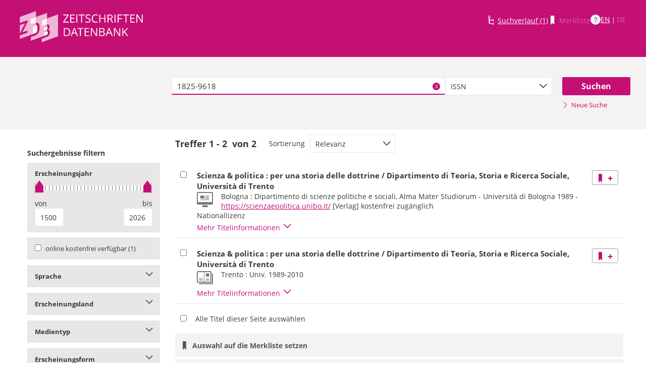

--- FILE ---
content_type: text/html;charset=UTF-8
request_url: https://zdb-katalog.de/list.xhtml?asc=false&t=1825-9618&key=iss
body_size: 10229
content:
<!DOCTYPE html>

	<html lang="de"><head id="j_idt2"><link type="text/css" rel="stylesheet" href="/javax.faces.resource/theme.css.xhtml?ln=primefaces-aristo&amp;ver=1.28.2" /><link type="text/css" rel="stylesheet" href="/javax.faces.resource/components.css.xhtml?ln=primefaces&amp;v=6.1&amp;ver=1.28.2" /><script type="text/javascript" src="/javax.faces.resource/jquery/jquery.js.xhtml?ln=primefaces&amp;v=6.1&amp;ver=1.28.2"></script><script type="text/javascript" src="/javax.faces.resource/core.js.xhtml?ln=primefaces&amp;v=6.1&amp;ver=1.28.2"></script><script type="text/javascript" src="/javax.faces.resource/components.js.xhtml?ln=primefaces&amp;v=6.1&amp;ver=1.28.2"></script><script type="text/javascript" src="/javax.faces.resource/jquery/jquery-plugins.js.xhtml?ln=primefaces&amp;v=6.1&amp;ver=1.28.2"></script><script type="text/javascript" src="/javax.faces.resource/jsf.js.xhtml?ln=javax.faces&amp;ver=1.28.2"></script><script type="text/javascript">if(window.PrimeFaces){PrimeFaces.settings.locale='de';}</script>
	<meta http-equiv="content-type" content="text/html; charset=UTF-8" />
	<meta http-equiv="refresh" content="3600" />

	<meta name="version" content="b${build.number}_v1.28.2_20251119T102823" />
	<meta name="viewport" content="width=device-width, initial-scale=1, minimum-scale=1.0, user-scalable=yes" />

	<title>ZDB-Katalog - Suchergebnisseite: 1825-9618
	</title><script type="text/javascript" src="/javax.faces.resource/js/primefaces-locale_de.js.xhtml?ln=base&amp;ver=1.28.2"></script><script type="text/javascript" src="/javax.faces.resource/js/zdb.core.js.xhtml?ln=base&amp;ver=1.28.2"></script>
		<meta name="description" content="ZDB Zeitschriftendatenbank" />
		<meta name="keywords" content="ZDB Zeitschriftendatenbank Katalog opac German Union Catalogue Serials" />

	
	<link href="/resources/frontend/stylesheets/fonts/opensans/opensans-woff.css?ver=1.28.2" rel="stylesheet" type="text/css" />
	<link href="/resources/frontend/stylesheets/fonts/opensans/opensans-woff2.css?ver=1.28.2" rel="stylesheet" type="text/css" />

	<link href="/resources/frontend/stylesheets/dist/main.css?ver=1.28.2" rel="stylesheet" type="text/css" />

	<link rel="shortcut icon" href="/resources/frontend/images/ZDB_favicon.png" type="image/x-icon" /><script type="text/javascript" src="/javax.faces.resource/javascripts/dist/lib-bundle.js.xhtml?ln=frontend&amp;ver=1.28.2"></script><script type="text/javascript" src="/javax.faces.resource/javascripts/dist/bundle.js.xhtml?ln=frontend&amp;ver=1.28.2"></script><script type="text/javascript" src="/javax.faces.resource/javascripts/dist/main.min.js.xhtml?ln=frontend&amp;ver=1.28.2"></script>
		
		
		
		
		<script type="text/javascript">
			// var et_pagename = "";
			// var et_areas = "";
			// var et_tval = 0;
			// var et_tsale = 0;
			// var et_tonr = "";
			// var et_basket = "";
		</script>
		<script id="_etLoader" type="text/javascript" charset="UTF-8" data-block-cookies="true" data-secure-code="fKbe3b" src="//code.etracker.com/code/e.js" async="async"></script>
		
		<noscript>
			<link rel="stylesheet" media="all" href="//www.etracker.de/cnt_css.php?et=fKbe3b&amp;v=4.0&amp;java=n&amp;et_easy=0&amp;et_pagename=&amp;et_areas=&amp;et_ilevel=0&amp;et_target=,0,0,0&amp;et_lpage=0&amp;et_trig=0&amp;et_se=0&amp;et_cust=0&amp;et_basket=&amp;et_url=&amp;et_tag=&amp;et_sub=&amp;et_organisation=&amp;et_demographic=" />
		</noscript>
		<script>
            if(typeof(ET_Event) === 'undefined') {
                ET_Event = {click : function() {}};
            }
		</script></head>

<body class=" public">

	<p class="skip-nav">
		<a class="skip-to-main" href="#main">Direkt zum Inhalt</a>
	</p>

	<h1 class="accessibility">Zeitschriften Datenbank
	</h1><div id="page">

		<script type="text/javascript">
  		  window.tb = {js_allCountries: "Alle Erscheinungsländer",js_bestand_close: "Detaillierte Bestandsangaben schließen",js_bestand_open: "Detaillierte Bestandsangaben anzeigen",js_breadcrumbFilter: "Ihre Filter:",js_breadcrumPrefixje: "von",js_breadcrumPrefixjl: "bis",js_chartview_annex: "ist Beilage zu",js_chartview_attachments: "hat Beilagen",js_chartview_attachments_history: "Beilagenhistorie",js_chartview_attachments_history_close: "Beilagenhistorie schließen",js_chartview_attachments_history_open: "Beilagenhistorie öffnen",js_chartview_attachments_whithout_proof: "Beilagen ohne eigenen Titelnachweis in der ZDB",js_chartview_more: "Mehr",js_chartview_other_attachments: "weitere Beilagen:",js_chartview_paralleleditions: "hat Parallelausgaben",js_chartview_predecessor: "hat Vorgänger",js_chartview_successor: "hat Nachfolger",js_countSelected: "# von % ausgewählt",js_form_facet_multiplechoice_text: "Mehrfachauswahl möglich",js_hide_all_details: "Alle Bestände ausblenden",js_hide_relation: "Relation ausblenden",js_ItemDetails: "Details für alle ausblenden",js_ItemDetails_display: "{0} anzeigen",js_ItemDetails_fadeout: "{0} ausblenden",js_less: "Weniger",js_libraries: "Bibliotheken",js_librariesWith_Holdingdata: "Bibliotheken mit Bestand",js_mapinformation: "Karteninformation",js_map_attribution_html: "<a target=\"_blank\" href=\"http://www.openstreetmap.org/\">Karte hergestellt aus OpenStreetMap-Daten</a> | Lizenz: <a rel=\"license\" target=\"_blank\" href=\"http://opendatacommons.org/licenses/odbl/\">Open Database License (ODbL)</a>",js_more: "Mehr",js_noMatches: "Keine Übereinstimmungen",js_of_keyword: "von",js_page_back: "Eine Seite zurück",js_page_first: "Zur ersten Seite",js_page_last: "Zur letzten Seite",js_page_next: "Eine Seite vor",js_page_to: "Zur Seite",js_place_of_distribution: "Verbreitungsorte",js_print_preview_erlaeuterung: "Bitte positionieren Sie den Teil des Graphen, der ausgedruckt werden soll, im grauen Bereich",js_publicationyear_from: "Erscheinungsjahr von",js_publicationyear_to: "Erscheinungsjahr bis",js_scrollup: "nach oben",js_search_countries: "Suchen",js_selected: "ausgewählt",js_show_all_details: "Alle Bestände anzeigen",js_show_linked_relations: "Verknüpfte Titel anzeigen",js_show_more_relations: "Weitere Relationen anzeigen",js_sort_by: "nach",js_sort_code: "Code",js_sort_country: "Erscheinungsländer",js_sort_ddc: "DDC-Sachgruppe",js_sort_names: "Namen",js_tab_label_holdingdata: "Bestand",js_tab_label_holdingdatacomparing: "Bestandsvergleich",js_tab_label_holdingdatamap: "Bestandskarte",js_tab_label_titlehistory: "Titelhistorie",js_tab_label_titlerelations: "Titelrelationen",js_tab_location_map_note_missing_coordinates: "Hinweis: Zu der Bibliothek liegen keine Koordinaten vor. Ihr Standort kann daher nicht angezeigt werden.",js_title_keyword: "Titel",js_zoomInTipLabel: "Hineinzoomen",js_zoomOutTipLabel: "Herauszoomen"};
  		  window.contextPathBase = "";
  		</script>

		
		<div id="header" class="clearfix">
			<div class="inner row">
				<div class="box-logo"><a id="homelink" href="/index.xhtml" class="ui-link ui-widget logo" title="Homelink"><img src="/javax.faces.resource/images/zdb_logo_weiss.svg.xhtml?ln=frontend&amp;ver=1.28.2" alt="Logo der Zeitschriftendatenbank; Link zur Startseite des ZDB-Katalogs" title="Logo der Zeitschriftendatenbank; Link zur Startseite des ZDB-Katalogs" width="100%" /></a>
				</div>
				<div class="box-logo-small"><a id="homelink-small" href="/index.xhtml" class="ui-link ui-widget logo" title="Homelink"><img src="/javax.faces.resource/images/zdb_logo_ohne_text_weiss.svg.xhtml?ln=frontend&amp;ver=1.28.2" alt="Logo der Zeitschriftendatenbank; Link zur Startseite des ZDB-Katalogs" title="Logo der Zeitschriftendatenbank; Link zur Startseite des ZDB-Katalogs" width="100%" /></a>
				</div><div id="mainnav" class="clearfix">
						<h1 class="accessibility">Hauptnavigation</h1>
						<ul class="watchlist list-inline" aria-live="polite" aria-atomic="true">
							<li><span class="icon icon-icon_suchverlauf"></span><a id="historyLink" href="/history.xhtml" class="ui-link ui-widget" title="Der Suchverlauf hat Einträge.">Suchverlauf (1)</a></li>
							<li><span class="icon icon-icon_merkliste"></span><span id="watchlistLink" class="ui-link ui-widget ui-state-disabled link--lightest">Merkliste</span></li>

							<li class="helpLinkWrapper"><a id="helpLink" href="/help.xhtml" class="ui-link ui-widget" tabindex="0" title="Hilfe anzeigen">
									<div class="helpIcon">
										<div class="questionmark">?</div>
									</div></a></li>
							<li class="languageWrapper">
<form id="j_idt39" name="j_idt39" method="post" action="/list.xhtml" enctype="application/x-www-form-urlencoded">
<input type="hidden" name="j_idt39" value="j_idt39" />
<a id="j_idt39:j_idt41:0:languageSwitchLink" href="#" class="ui-commandlink ui-widget languageSwitchLink EN" aria-label="Link zur englischen Sprachversion" onclick="PrimeFaces.ab({s:&quot;j_idt39:j_idt41:0:languageSwitchLink&quot;,p:&quot;j_idt39:j_idt41:0:languageSwitchLink&quot;,u:&quot;page footer&quot;,onco:function(xhr,status,args){ZDB.ExtendElaDcz.initialized=false; ZDB.Start(); ZDB.AdditionalFunctions.handleTabChange();;}});return false;" title="Link zur englischen Sprachversion">EN</a> | <span id="j_idt39:j_idt41:1:languageSwitchLink" class="ui-commandlink ui-widget ui-state-disabled languageSwitchLink DE">DE</span><input type="hidden" name="javax.faces.ViewState" id="j_id1:javax.faces.ViewState:0" value="2928368065880202152:-1085295040466561864" />
</form></li>
						</ul></div>
			</div>
		</div>

		
		<div class="page-content clearfix">
			<a id="main"></a>

			<h1 class="accessibility">Inhalt</h1>
					<div id="messagesBox">
					</div>

			<div class="contentContainer">
<form id="mainForm" name="mainForm" method="post" action="/list.xhtml" enctype="application/x-www-form-urlencoded">
<input type="hidden" name="mainForm" value="mainForm" />

      <div class="layout-heroContent hero-compact">
        <div class="inner">

		<div class="row">
			<div class="col colspan-9--wide--no-gutters colstart-2">
				<div class="input-group"><label for="mainForm:searchTermFilter:searchTerm" class="accessibility">Suche</label>
					<div class="search-wrapper"><input id="mainForm:searchTermFilter:searchTerm" name="mainForm:searchTermFilter:searchTerm" type="text" value="1825-9618" placeholder="Bitte geben Sie einen Suchbegriff ein" title="Sucheingabefeld" onfocus="ZDB.Focus.setCaretPosition();" class="ui-inputfield ui-inputtext ui-widget ui-state-default ui-corner-all textfield focusOnLoad search-box" /><script id="mainForm:searchTermFilter:searchTerm_s" type="text/javascript">PrimeFaces.cw("InputText","widget_mainForm_searchTermFilter_searchTerm",{id:"mainForm:searchTermFilter:searchTerm"});</script>
						<button type="button" class="close-icon" onclick="ZDB.clearSearchField(this)" title="Suchbegriffe löschen" aria-label="Suchbegriffe löschen">X</button>
					</div>
				</div>
			</div>
			
			<div class="col colspan-3">
				<div class="js-selectBoxIt"><select id="mainForm:searchTermFilter:searchKey:select" name="mainForm:searchTermFilter:searchKey:select" class="selectfield js-init" size="1" onchange="jsf.util.chain(this,event,'ET_Event.click(\'DrillDownSuche_\'+this.value.toUpperCase(), \'\')','mojarra.ab(this,event,\'valueChange\',\'@none\',\'@none\')')">	<option value="all">Alle Felder</option>
	<option value="tit">Titelstichworte</option>
	<option value="tst">Titel exakt</option>
	<option value="koe">Körperschaft</option>
	<option value="iss" selected="selected">ISSN</option>
	<option value="ort">Verlagsort</option>
	<option value="voz">Verbreitungsort Zeitungen</option>
	<option value="cql">CQL-Syntax (Experte)</option>
</select>
				</div>
				
			</div><div class="col colspan-2 col-searchButton"><input id="mainForm:searchTermFilter:j_idt70:searchBtn" type="submit" name="mainForm:searchTermFilter:j_idt70:searchBtn" value="Suchen" title="Suchen" class="btn btn-submit btn-large" onclick="$('#mainForm\\:tabView\\:library').attr('disabled', true); ZDB.showLoadIndicator();" /><a id="mainForm:searchTermFilter:j_idt70:newSearchLnk" href="/index.xhtml" class="ui-link ui-widget show-cql-search">
      <span class="icon icon-pfeil_rechts"></span>
      Neue Suche
    </a></div>
			
		</div>

			
			<div class="row">
				<div class="col colspan-12--no-gutters colstart-2">
		<div class="container" id="mainForm:j_idt91">
		</div>
				</div>
			</div>
        </div>
      </div>
      <div class="layout-container">
			<h2 class="accessibility">Suchergebnisse</h2>

			<h3 class="accessibility">Suchergebisse filtern</h3><div class="container-toggle-sidebar">
				<a href="#" class="js-toggle-trigger js-toggle-trigger--box" title="Filter zum Einschränken der Suchergebnisse anzeigen" data-prefix="Filter zum Einschränken der Suchergebnisse" data-toggle-id="uid_filter-sidebar"> <span class="icon icon-pfeil_unten"></span> Ergebnisliste filtern
				</a></div>

			<div class="layout-sidebar js-toggle-content" id="filter-sidebar" data-toggle-id="uid_filter-sidebar">
					<div id="sidebar-headline" class="h__font-bold">Suchergebnisse filtern</div>
					<fieldset>
  
  <div class="l__solidbox"><div id="mainForm:yearSlider" class="m__timeline m__timeline--small" aria-live="polite" aria-atomic="true">
			<div class="label fs-small">
				<h4>Erscheinungsjahr
				</h4>
			</div>

			<div role="slider" aria-valuemax="1500" aria-valuemin="1500" class="input-group js-nouislider noUi-extended js-init" aria-valuenow="0" data-minyear="1500" onchange="ET_Event.click('BestandsnachweisJahrgang', '')" data-maxyear="2026"></div>
			<div class="row">
				<div class="col colspan-8"><label for="mainForm:yearFrom" class="h__block h__ta-left">von</label><input id="mainForm:yearFrom" type="text" name="mainForm:yearFrom" autocomplete="off" value="1500" class="cf input-year input-year-min js-yearFields-listener textfield textfield--short h__left" maxlength="4" size="4" placeholder="1500" />
				</div>
				<div class="col colspan-8 col-last"><label for="mainForm:yearTo" class="h__block h__ta-right">bis</label><input id="mainForm:yearTo" type="text" name="mainForm:yearTo" autocomplete="off" value="2026" class="cf input-year input-year-max js-yearFields-listener textfield textfield--short h__right" maxlength="4" size="4" placeholder="2026" />
				</div>
			</div><script type="text/javascript">
        $('.js-nouislider').on('change', function(event, vals) {
          $('#mainForm\\:yearFrom').change();
          $('#mainForm\\:yearTo').change();
        })
      </script><input id="mainForm:chooseBtn" type="submit" name="mainForm:chooseBtn" value="Übernehmen" class="btn btn-submit" onclick="jsf.util.chain(this,event,'ZDB.showLoadIndicator()','mojarra.ab(this,event,\'action\',\'@form\',\'@form devInfo\',{\'onevent\':ZDB.Start})');return false" /></div>
	</div>
					</fieldset>
					<fieldset>
						<div id="singlefacet_div_onlineAvailable" class="togglebox js-toggle-trigger--box" onmousedown="ET_Event.click('CheckboxOnlineVerfuegbar', '')">
							<h4 class="accessibility">online kostenfrei verfügbar</h4>
							<label for="mainForm:facet_onlineAvailable"><input id="mainForm:facet_onlineAvailable" type="checkbox" name="mainForm:facet_onlineAvailable" class="" onchange="jsf.util.chain(this,event,'ZDB.showLoadIndicator()','mojarra.ab(this,event,\'change\',\'@this\',\'@form devInfo\',{\'onevent\':ZDB.Start})')" /> <span class="label-checkbox">online kostenfrei verfügbar
									(1)
							</span>
							</label>
						</div>
					</fieldset>
					<fieldset>
			<div class="togglebox facetbox" id="multifacet_div_spr">
				<h4>
					<a href="#" class="js-toggle-trigger js-toggle-trigger--box js-init facetLink" data-toggle-id="multifacet_toggle_spr" data-multichoice="1" title="Sprache anzeigen (Mehrfachauswahl möglich)" data-prefix="Sprache">Sprache<span class="icon icon-pfeil_unten"></span>
					</a>
				</h4>

				<div class="js-toggle-content" tabindex="-1" id="multifacet_togglediv_spr" data-toggle-id="multifacet_toggle_spr">

					<div class="js-filterable"><div id="mainForm:j_idt165:multifacet_cb_spr">
<label title="Italienisch" class="h__block js-hidable"><input name="mainForm:j_idt165:multifacet_cb_spr" id="mainForm:j_idt165:multifacet_cb_spr:0" value="ita" type="checkbox" /><span class="label-checkbox"> Italienisch (2)</span></label></div>
					</div>
				</div>
				<div class="js-toggle-content h-bg-box--default facet-submit" data-toggle-id="multifacet_toggle_spr"><input id="mainForm:j_idt165:multifacet_apply_spr" type="submit" name="mainForm:j_idt165:multifacet_apply_spr" value="Filter anwenden" style="" class="btn btn-submit" onclick="ZDB.showLoadIndicator(); ET_Event.click('FacetteSuche_Sprache', '')" />
				</div>
			</div>
					</fieldset>
					<fieldset>
			<div class="togglebox facetbox" id="multifacet_div_ela">
				<h4>
					<a href="#" class="js-toggle-trigger js-toggle-trigger--box js-init facetLink" data-toggle-id="multifacet_toggle_ela" data-multichoice="1" title="Erscheinungsland anzeigen (Mehrfachauswahl möglich)" data-prefix="Erscheinungsland">Erscheinungsland<span class="icon icon-pfeil_unten"></span>
					</a>
				</h4>

				<div class="js-toggle-content" tabindex="-1" id="multifacet_togglediv_ela" data-toggle-id="multifacet_toggle_ela">

					<div class="js-filterable"><div id="mainForm:j_idt202:multifacet_cb_ela">
<label title="Italien" class="h__block js-hidable"><input name="mainForm:j_idt202:multifacet_cb_ela" id="mainForm:j_idt202:multifacet_cb_ela:0" value="XA-IT" type="checkbox" /><span class="label-checkbox"> Italien (2)</span></label></div>
					</div>
				</div>
				<div class="js-toggle-content h-bg-box--default facet-submit" data-toggle-id="multifacet_toggle_ela"><input id="mainForm:j_idt202:multifacet_apply_ela" type="submit" name="mainForm:j_idt202:multifacet_apply_ela" value="Filter anwenden" style="" class="btn btn-submit" onclick="ZDB.showLoadIndicator(); ET_Event.click('FacetteSuche_Erscheinungsland', '')" />
				</div>
			</div>
					</fieldset>
					<fieldset>
			<div class="togglebox facetbox" id="multifacet_div_frm">
				<h4>
					<a href="#" class="js-toggle-trigger js-toggle-trigger--box js-init facetLink" data-toggle-id="multifacet_toggle_frm" data-multichoice="1" title="Medientyp anzeigen (Mehrfachauswahl möglich)" data-prefix="Medientyp">Medientyp<span class="icon icon-pfeil_unten"></span>
					</a>
				</h4>

				<div class="js-toggle-content" tabindex="-1" id="multifacet_togglediv_frm" data-toggle-id="multifacet_toggle_frm">

					<div class="js-filterable"><div id="mainForm:j_idt225:multifacet_cb_frm">
<label title="Druckausgabe" class="h__block js-hidable"><input name="mainForm:j_idt225:multifacet_cb_frm" id="mainForm:j_idt225:multifacet_cb_frm:0" value="A" type="checkbox" /><span class="label-checkbox"> Druckausgabe (1)</span></label><label title="Online-Ausgabe" class="h__block js-hidable"><input name="mainForm:j_idt225:multifacet_cb_frm" id="mainForm:j_idt225:multifacet_cb_frm:1" value="O" type="checkbox" /><span class="label-checkbox"> Online-Ausgabe (1)</span></label></div>
					</div>
				</div>
				<div class="js-toggle-content h-bg-box--default facet-submit" data-toggle-id="multifacet_toggle_frm"><input id="mainForm:j_idt225:multifacet_apply_frm" type="submit" name="mainForm:j_idt225:multifacet_apply_frm" value="Filter anwenden" style="" class="btn btn-submit" onclick="ZDB.showLoadIndicator(); ET_Event.click('FacetteSuche_Format', '')" />
				</div>
			</div>
					</fieldset>
					<fieldset>
			<div class="togglebox facetbox" id="multifacet_div_dok">
				<h4>
					<a href="#" class="js-toggle-trigger js-toggle-trigger--box js-init facetLink" data-toggle-id="multifacet_toggle_dok" data-multichoice="1" title="Erscheinungsform anzeigen (Mehrfachauswahl möglich)" data-prefix="Erscheinungsform">Erscheinungsform<span class="icon icon-pfeil_unten"></span>
					</a>
				</h4>

				<div class="js-toggle-content" tabindex="-1" id="multifacet_togglediv_dok" data-toggle-id="multifacet_toggle_dok">

					<div class="js-filterable"><div id="mainForm:j_idt271:multifacet_cb_dok">
<label title="Zeitschrift" class="h__block js-hidable"><input name="mainForm:j_idt271:multifacet_cb_dok" id="mainForm:j_idt271:multifacet_cb_dok:0" value="Zeitschrift" type="checkbox" /><span class="label-checkbox"> Zeitschrift (2)</span></label></div>
					</div>
				</div>
				<div class="js-toggle-content h-bg-box--default facet-submit" data-toggle-id="multifacet_toggle_dok"><input id="mainForm:j_idt271:multifacet_apply_dok" type="submit" name="mainForm:j_idt271:multifacet_apply_dok" value="Filter anwenden" style="" class="btn btn-submit" onclick="ZDB.showLoadIndicator(); ET_Event.click('FacetteSuche_Typ', '')" />
				</div>
			</div>
					</fieldset>
			</div>

        <div class="layout-content">
	<h3 class="accessibility">Suchergebnissliste</h3>
	<div id="list" aria-atomic="true" aria-live="polite">

		<div class="container">
			<script type="text/javascript">
      
      	var searchWords = "?asc=false&amp;t=1825-9618&amp;key=iss";
  	  	var hasNoResults = "false";
	  	if(searchWords!== ''){
	  		var cc_attributes = {};
		  	cc_attributes["etcc_cu"]  = "onsite"; 
			cc_attributes["etcc_med"] = "HeaderSuche"; 
			cc_attributes["etcc_cmp"] = hasNoResults==="true"?"ohne Ergebnis":"mit Ergebnis"; 
			cc_attributes["suchwort"] = searchWords;
	  	}
	  </script>
			<div class="c__actionbar c__actionbar--no-border" aria-live="polite" aria-atomic="true">
					<div class="actionitem actionitem--hits">
						<div class="m__hits">Treffer
              <strong>1 - 2</strong> 
              von
              <strong id="hitCountMsg">2 </strong>
						</div>
						
					</div>
					<div class="actionitem">
						<div class="m__sortBy">
							<div class="sortBy-label">Sortierung
							</div>
							<div class="sortBy-select"><select id="mainForm:selectSortKey" name="mainForm:selectSortKey" class="js-init" size="1" onchange="jsf.util.chain(this,event,'ET_Event.click(\'Suche\' + this.options[this.selectedIndex].text, \'\');','mojarra.ab(this,event,\'valueChange\',0,\'@form list devInfo\',{\'onevent\':ZDB.Start})')">	<option value="relevanz_sort|false" selected="selected">Relevanz</option>
	<option value="titel_sort|true">Titel (aufsteigend)</option>
	<option value="titel_sort|false">Titel (absteigend)</option>
	<option value="jahr_sort|true">Erscheinungsjahr (aufsteigend)</option>
	<option value="jahr_sort|false">Erscheinungsjahr (absteigend)</option>
</select>
							</div>
						</div>
					</div>

			</div>

			<div class="rd-table-100">

		<span class="bookmarkableUrl" data-url="/list.xhtml?asc=false&amp;t=1825-9618&amp;key=iss" data-title="ZDB-Katalog - Suchergebnisseite: 1825-9618" data-push="all"></span>

				<div class="load-indicator" style="position: fixed; top: 45%; left: 14%; margin-top: -72px; margin-left: -72px">
					<img src="resources/frontend/images/load-indicator.gif" alt="load Indicator" />
				</div><table id="mainForm:results" class="table table-results checkable-results">
<tbody>
<tr>
<td><input id="mainForm:results:t977950417:checkItem" type="checkbox" name="mainForm:results:t977950417:checkItem" class="checkItem" title="Titel auswählen" /></td>
<td><a id="mainForm:results:t977950417:link06" href="/title.xhtml?idn=977950417" class="ui-link ui-widget table-results-title" title="Link zur Vollanzeige mit weiteren Informationen" onclick="ET_Event.click('TitelExpander_Vollanzeige', '');">
					<h4>Scienza &amp; politica : per una storia delle dottrine / Dipartimento di Teoria, Storia e Ricerca Sociale, Università di Trento
					</h4></a>

		<div class="result-details">

			<span class="icon icon-icon_monitor" title="Online-Ausgabe"></span>


			<div class="detail-txt">
					<p>
							<div class="publicationinfo">Bologna : Dipartimento di scienze politiche e sociali, Alma Mater Studiorum - Università di Bologna 1989 - 
							</div>
					</p>
					<p>
							<div class="termsofaccess"><a href="https://scienzaepolitica.unibo.it/" target="_blank" title="Link zu externer Seite: https://scienzaepolitica.unibo.it/"><span class="">https://scienzaepolitica.unibo.it/</span></a> <span class="">[Verlag] kostenfrei zugänglich </span>
							</div>
							<div class="termsofaccess">Nationallizenz
							</div>
					</p>
			</div>
		</div>
						<div class="details-toggle">
							<a href="#" class="js-toggle-trigger js-toggle-trigger--item-bottom js-init" title="Vollanzeige öffnen" data-prefix="Vollanzeige" data-toggle-id="uid_977950417" onclick="ET_Event.click('TitelExpander_Trefferliste', '');">
								<span class="js-toggle-more-text">Mehr Titelinformationen</span>
								<span class="js-toggle-less-text" style="display: none">Weniger Titelinformationen</span>
								<span class="icon icon-pfeil_unten"></span>
								<span class="accessibility">Vollanzeige umschalten</span>
							</a>
						</div>
						<div class="table table-results table-results-detail row">
							<div class="col result-details"><input id="mainForm:results:t977950417:js_showDetails" type="hidden" name="mainForm:results:t977950417:js_showDetails" /><script type="text/javascript">
			$(function () {
				var showDetailsInput = document.getElementById('mainForm:js_showDetails');
                if (!showDetailsInput) {
                    return;
				}
				var showDetails = showDetailsInput.value === 'true';
				ZDB.SlideToggle.toggleContent($('#titleDetailsPanel'), showDetails);
				setTimeout(function () {
					ZDB.SlideToggle.toggleContent($('#titleDetailsPanel'), showDetails);
					window.adjustUrlOnDetailsToggle(showDetails);
				}, 100);
			})
		</script>
		<div class="js-toggle-content" data-toggle-id="uid_977950417" id="titleDetailsPanel">
			<div class="rd-table">
				<div class="table-condensed">
      <div class="row">
        <div class="td-key">ZDB-ID
        </div>
        <div class="td-val" data-max-items="all">
          <p><span class="">2215761-X </span><a href="https://ld.zdb-services.de/resource/2215761-X" target="_blank" title="Über diesen Link können Sie den Titel bzw. den Eintrag als Lesezeichen ablegen oder weiterleiten (rechte Maustaste)"><span class=" icon-icon_citation_link"></span></a> 
          </p>
        </div>
      </div>
      <div class="row">
        <div class="td-key">Titel
        </div>
        <div class="td-val" data-max-items="all">
          <p>
          </p>
            <p>Scienza &amp; politica : per una storia delle dottrine / Dipartimento di Teoria, Storia e Ricerca Sociale, Università di Trento
            </p>
        </div>
      </div>
      <div class="row">
        <div class="td-key">Erschienen
        </div>
        <div class="td-val" data-max-items="all">
          <p>
          </p>
            <p>Bologna : Dipartimento di scienze politiche e sociali, Alma Mater Studiorum - Università di Bologna
            </p>
            <p>Bologna : Clueb [früher]
            </p>
        </div>
      </div>
      <div class="row">
        <div class="td-key">Erscheinungsverlauf
        </div>
        <div class="td-val" data-max-items="all">
          <p>
          </p>
            <p>1.1989 -
            </p>
        </div>
      </div>
      <div class="row">
        <div class="td-key">Anmerkungen
        </div>
        <div class="td-val" data-max-items="5">
          <p>
          </p>
            <p>Online-Ressource 
            </p>
            <p>Gesehen am 27.12.2016
            </p>
        </div>
      </div>
      <div class="row">
        <div class="td-key">Andere Ausgaben
        </div>
        <div class="td-val" data-max-items="5">
          <p>
          </p>
            <p><span class="">Erscheint auch als Druck-Ausgabe:  </span><a href="/title.xhtml?idn=016178084" title="Um weitere Titel zu diesem Eintrag zu erhalten, klicken Sie bitte auf den Link"><span class="">Scienza &amp; politica</span></a> <span class=""> (ISSN: 1590-4946) </span>
            </p>
        </div>
      </div>
      <div class="row">
        <div class="td-key">ist Beilage zu
        </div>
        <div class="td-val" data-max-items="5">
          <p>
          </p>
            <p><span class="">In:  </span><a href="/title.xhtml?idn=986921416" title="Um weitere Titel zu diesem Eintrag zu erhalten, klicken Sie bitte auf den Link"><span class="">[Torrossa / Periodici]</span></a> 
            </p>
            <p><span class="">In:  </span><a href="/title.xhtml?idn=025469932" title="Um weitere Titel zu diesem Eintrag zu erhalten, klicken Sie bitte auf den Link"><span class="">Torrossa</span></a> <span class=""> (ISSN: 1724-1634) </span>
            </p>
        </div>
      </div>
									<div class="row">
										<div class="td-key">Standardnummern
										</div>
										<div class="td-val">
												
												<p>ISSN: 1825-9618
												</p>
												
												<p>DOAJ-df213f2f5b4a4084a9f424bd1d6f6b30
												</p>
												
												<p>OCLC-Nr.: 984696696
												</p>
										</div>
									</div>
      <div class="row">
        <div class="td-key">URL
        </div>
        <div class="td-val" data-max-items="all">
          <p>
          </p>
            <p><a href="https://ezb.ur.de/?2215761-X" target="_blank" title="Link zu externer Seite: https://ezb.ur.de/?2215761-X"><span class="">https://ezb.ur.de/?2215761-X</span></a> <span class=""> [EZB] </span>
            </p>
            <p><a href="https://scienzaepolitica.unibo.it/" target="_blank" title="Link zu externer Seite: https://scienzaepolitica.unibo.it/"><span class="">https://scienzaepolitica.unibo.it/</span></a> <span class=""> [Verlag] </span><span class=" kostenfrei zugänglich">kostenfrei zugänglich  </span>
            </p>
            <p><a href="https://digital.casalini.it/18259618" target="_blank" title="Link zu externer Seite: https://digital.casalini.it/18259618"><span class="">https://digital.casalini.it/18259618</span></a> <span class=""> [Agentur; 20.1999 - 43.2010] </span>
            </p>
            <p><a href="https://digital.casalini.it/18259618" target="_blank" title="Link zu externer Seite: https://digital.casalini.it/18259618"><span class="">https://digital.casalini.it/18259618</span></a> <span class=""> [Agentur; 20.1999 - 41.2009. - Nationallizenz] </span>
            </p>
        </div>
      </div>
      <div class="row">
        <div class="td-key">Lizenz-/Rechteangaben
        </div>
        <div class="td-val" data-max-items="all">
          <p>
          </p>
            <p><span class="">Open Access. Herkunft: </span><span class="">DOAJ. </span><span class="">Creative Commons :  </span><a href="https://creativecommons.org/licenses/by/4.0/" target="_blank" title="Link zu externer Seite: https://creativecommons.org/licenses/by/4.0/"><span class="">CC BY 4.0.</span></a> 
            </p>
        </div>
      </div>
									<div class="row">
										<div class="td-key">Sacherschließung
										</div>
										<div class="td-val">
												
												<p>DDC-Sachgruppen der ZDB: <a href="/list.xhtml?t=dcz%3D%3D900&amp;key=cql" title="Um weitere Titel zu diesem Eintrag zu erhalten, klicken Sie bitte auf den Link"><span class="">900 Geschichte und Geografie</span></a> <span class=""> ;  </span><a href="/list.xhtml?t=dcz%3D%3D500&amp;key=cql" title="Um weitere Titel zu diesem Eintrag zu erhalten, klicken Sie bitte auf den Link"><span class="">500 Naturwissenschaften</span></a> 
												</p>
										</div>
									</div>
      <div class="row">
        <div class="td-key">Erscheinungsform
        </div>
        <div class="td-val" data-max-items="all">
          <p>
          </p>
            <p>Zeitschrift
            </p>
        </div>
      </div>
      <div class="row">
        <div class="td-key">Sprache
        </div>
        <div class="td-val" data-max-items="all">
          <p>
          </p>
            <p><a href="/list.xhtml?t=spr%3D%3Dita&amp;key=cql" title="Um weitere Titel zu diesem Eintrag zu erhalten, klicken Sie bitte auf den Link"><span class="">Italienisch</span></a> 
            </p>
        </div>
      </div>
      <div class="row">
        <div class="td-key">Erscheinungsland
        </div>
        <div class="td-val" data-max-items="all">
          <p>
          </p>
            <p><a href="/list.xhtml?t=ela%3D%3Dxa-it&amp;key=cql" title="Um weitere Titel zu diesem Eintrag zu erhalten, klicken Sie bitte auf den Link"><span class="">Italien</span></a> 
            </p>
        </div>
      </div>
      <div class="row">
        <div class="td-key">Medientyp
        </div>
        <div class="td-val" data-max-items="all">
          <p>
          </p>
            <p>Online-Ausgabe
            </p>
        </div>
      </div>
      <div class="row">
        <div class="td-key">Gefördert von
        </div>
        <div class="td-val" data-max-items="all">
          <p><span class="add-dfg-logo" title="Deutsche Forschungsgemeinschaft">Deutsche Forschungsgemeinschaft</span>
          </p>
        </div>
      </div>
      <div class="row">
        <div class="td-key">IDN
        </div>
        <div class="td-val" data-max-items="all">
          <p>977950417
          </p>
        </div>
      </div>
      <div class="row">
        <div class="td-key">Letzte Änderung
        </div>
        <div class="td-val" data-max-items="all">
          <p>09-07-25
          </p>
        </div>
      </div>
				</div>
			</div>
		</div>
							</div>
						</div></td>
<td><a id="mainForm:results:t977950417:ccLink" href="#" title="Diesen Titel auf die Merkliste setzen" onclick="jsf.util.chain(this,event,'ET_Event.click(\'Suche_TitelInMerkliste\', \'\');','mojarra.ab(this,event,\'action\',0,\'mainForm:results:t977950417:ccLink mainnav\')');return false" class="btn btn-outline btn-addRemoveFromWatchlist">
      <span class="icon icon-icon_merkliste"></span>
      <span class="accessibility">Diesen Titel auf die Merkliste setzen</span>
      <span class="icon icon-button_plus"></span></a></td>
</tr>
<tr>
<td><input id="mainForm:results:t016178084:checkItem" type="checkbox" name="mainForm:results:t016178084:checkItem" class="checkItem" title="Titel auswählen" /></td>
<td><a id="mainForm:results:t016178084:link06" href="/title.xhtml?idn=016178084" class="ui-link ui-widget table-results-title" title="Link zur Vollanzeige mit weiteren Informationen" onclick="ET_Event.click('TitelExpander_Vollanzeige', '');">
					<h4>Scienza &amp; politica : per una storia delle dottrine / Dipartimento di Teoria, Storia e Ricerca Sociale, Università di Trento
					</h4></a>

		<div class="result-details">

			<span class="icon icon-icon_zeitung" title="Druckausgabe"></span>


			<div class="detail-txt">
					<p>
							<div class="publicationinfo">Trento : Univ. 1989-2010
							</div>
					</p>
			</div>
		</div>
						<div class="details-toggle">
							<a href="#" class="js-toggle-trigger js-toggle-trigger--item-bottom js-init" title="Vollanzeige öffnen" data-prefix="Vollanzeige" data-toggle-id="uid_016178084" onclick="ET_Event.click('TitelExpander_Trefferliste', '');">
								<span class="js-toggle-more-text">Mehr Titelinformationen</span>
								<span class="js-toggle-less-text" style="display: none">Weniger Titelinformationen</span>
								<span class="icon icon-pfeil_unten"></span>
								<span class="accessibility">Vollanzeige umschalten</span>
							</a>
						</div>
						<div class="table table-results table-results-detail row">
							<div class="col result-details"><input id="mainForm:results:t016178084:js_showDetails" type="hidden" name="mainForm:results:t016178084:js_showDetails" /><script type="text/javascript">
			$(function () {
				var showDetailsInput = document.getElementById('mainForm:js_showDetails');
                if (!showDetailsInput) {
                    return;
				}
				var showDetails = showDetailsInput.value === 'true';
				ZDB.SlideToggle.toggleContent($('#titleDetailsPanel'), showDetails);
				setTimeout(function () {
					ZDB.SlideToggle.toggleContent($('#titleDetailsPanel'), showDetails);
					window.adjustUrlOnDetailsToggle(showDetails);
				}, 100);
			})
		</script>
		<div class="js-toggle-content" data-toggle-id="uid_016178084" id="titleDetailsPanel">
			<div class="rd-table">
				<div class="table-condensed">
      <div class="row">
        <div class="td-key">ZDB-ID
        </div>
        <div class="td-val" data-max-items="all">
          <p><span class="">1087111-1 </span><a href="https://ld.zdb-services.de/resource/1087111-1" target="_blank" title="Über diesen Link können Sie den Titel bzw. den Eintrag als Lesezeichen ablegen oder weiterleiten (rechte Maustaste)"><span class=" icon-icon_citation_link"></span></a> 
          </p>
        </div>
      </div>
      <div class="row">
        <div class="td-key">Titel
        </div>
        <div class="td-val" data-max-items="all">
          <p>
          </p>
            <p>Scienza &amp; politica : per una storia delle dottrine / Dipartimento di Teoria, Storia e Ricerca Sociale, Università di Trento
            </p>
        </div>
      </div>
      <div class="row">
        <div class="td-key">Erschienen
        </div>
        <div class="td-val" data-max-items="all">
          <p>
          </p>
            <p>Trento : Univ.
            </p>
            <p>Bologna : [Verlag nicht ermittelbar] [anfangs]
            </p>
        </div>
      </div>
      <div class="row">
        <div class="td-key">Erscheinungsverlauf
        </div>
        <div class="td-val" data-max-items="all">
          <p>
          </p>
            <p>1.1989 - 43.2010
            </p>
        </div>
      </div>
      <div class="row">
        <div class="td-key">Andere Ausgaben
        </div>
        <div class="td-val" data-max-items="5">
          <p>
          </p>
            <p><span class="">Erscheint auch als Online-Ausgabe:  </span><a href="/title.xhtml?idn=977950417" title="Um weitere Titel zu diesem Eintrag zu erhalten, klicken Sie bitte auf den Link"><span class="">Scienza &amp; politica</span></a> <span class=""> (ISSN: 1825-9618) </span>
            </p>
        </div>
      </div>
									<div class="row">
										<div class="td-key">Standardnummern
										</div>
										<div class="td-val">
												
												<p>ISSN: 1590-4946
												</p>
												
												<p>OCLC-Nr.: 890638894
												</p>
										</div>
									</div>
									<div class="row">
										<div class="td-key">Sacherschließung
										</div>
										<div class="td-val">
												
												<p>DDC-Sachgruppen der ZDB: <a href="/list.xhtml?t=dcz%3D%3D900&amp;key=cql" title="Um weitere Titel zu diesem Eintrag zu erhalten, klicken Sie bitte auf den Link"><span class="">900 Geschichte und Geografie</span></a> <span class=""> ;  </span><a href="/list.xhtml?t=dcz%3D%3D500&amp;key=cql" title="Um weitere Titel zu diesem Eintrag zu erhalten, klicken Sie bitte auf den Link"><span class="">500 Naturwissenschaften</span></a> 
												</p>
												
												<p>Weitere Klassifikation(en):
														<br />IFZ-Systematik (ifzs): b 202 ; c 2 ; v 2 ; w 2
												</p>
										</div>
									</div>
      <div class="row">
        <div class="td-key">Erscheinungsform
        </div>
        <div class="td-val" data-max-items="all">
          <p>
          </p>
            <p>Zeitschrift
            </p>
        </div>
      </div>
      <div class="row">
        <div class="td-key">Sprache
        </div>
        <div class="td-val" data-max-items="all">
          <p>
          </p>
            <p><a href="/list.xhtml?t=spr%3D%3Dita&amp;key=cql" title="Um weitere Titel zu diesem Eintrag zu erhalten, klicken Sie bitte auf den Link"><span class="">Italienisch</span></a> 
            </p>
        </div>
      </div>
      <div class="row">
        <div class="td-key">Erscheinungsland
        </div>
        <div class="td-val" data-max-items="all">
          <p>
          </p>
            <p><a href="/list.xhtml?t=ela%3D%3Dxa-it&amp;key=cql" title="Um weitere Titel zu diesem Eintrag zu erhalten, klicken Sie bitte auf den Link"><span class="">Italien</span></a> 
            </p>
        </div>
      </div>
      <div class="row">
        <div class="td-key">Medientyp
        </div>
        <div class="td-val" data-max-items="all">
          <p>
          </p>
            <p>Druckausgabe
            </p>
        </div>
      </div>
      <div class="row">
        <div class="td-key">IDN
        </div>
        <div class="td-val" data-max-items="all">
          <p>016178084
          </p>
        </div>
      </div>
      <div class="row">
        <div class="td-key">Letzte Änderung
        </div>
        <div class="td-val" data-max-items="all">
          <p>04-04-25
          </p>
        </div>
      </div>
				</div>
			</div>
		</div>
							</div>
						</div></td>
<td><a id="mainForm:results:t016178084:ccLink" href="#" title="Diesen Titel auf die Merkliste setzen" onclick="jsf.util.chain(this,event,'ET_Event.click(\'Suche_TitelInMerkliste\', \'\');','mojarra.ab(this,event,\'action\',0,\'mainForm:results:t016178084:ccLink mainnav\')');return false" class="btn btn-outline btn-addRemoveFromWatchlist">
      <span class="icon icon-icon_merkliste"></span>
      <span class="accessibility">Diesen Titel auf die Merkliste setzen</span>
      <span class="icon icon-button_plus"></span></a></td>
</tr>
</tbody>
</table>

			</div>
      <table class="table-results table-results-actionBar" aria-atomic="true" aria-live="polite">
        <tr>
          <td>
            <input type="checkbox" class="checkAll hasJS" id="listFooter_checkAll" /> <label for="listFooter_checkAll" class="align_checkAll">Alle Titel dieser Seite auswählen
          </label></td>
          <td></td>
        </tr>
      </table><div id="mainForm:exportPanel" class="row">

				<table class="table-results table-results-actionBar table-results-actionBar__compact-solid" aria-live="polite" id="title-actions">
					<tr style="border-bottom: 5px solid white">
						<td class="selection-action" style="background-clip: padding-box" title="Bitte wählen Sie die Titel aus, die in die Merkliste übernommen werden sollen" data-toggle-title-disabled="Bitte wählen Sie die Titel aus, die in die Merkliste übernommen werden sollen"><a id="mainForm:actionSectionAddMultiWatchlist" href="#" title="Ausgewählte Titel auf die Merkliste setzen" onclick="jsf.util.chain(this,event,'window.dontFocusSearch = true;','mojarra.ab(this,event,\'action\',\'@form\',\'@form mainnav\',{\'onevent\':ZDB.Start})');return false" class="fs-bold selection-action-link disabled">
								<span class="icon icon-icon_merkliste" style="padding-right: 3px; font-size: 17px; position: relative; bottom: -2px"></span>
								Auswahl auf die Merkliste setzen
								</a>
							<span class="added-to-watchlist-info" style="display: none; margin-left: 30px; color: #c40f74">
								<span class="icon icon-icon_kartenposition"></span>
								Die ausgewählten Titel wurden in die Merkliste übernommen
							</span>
						</td>
					</tr>
					<tr style="border-bottom: 5px solid white">
						<td class="selection-action" style="background-clip: padding-box" title="Bitte wählen Sie die Titel aus, die exportiert werden sollen" data-toggle-title-disabled="Bitte wählen Sie die Titel aus, die exportiert werden sollen">
							<a href="#" class="js-toggle-trigger js-init fs-bold selection-action-link disabled" title="Exportmöglichkeiten anzeigen" data-toggle-title-open="Exportmöglichkeiten anzeigen" data-toggle-title-close="Exportmöglichkeiten ausblenden" data-toggle-id="uid_exportPanel">
								<span class="icon icon-pfeil_unten" style="float: none; padding-right: 4px; margin-left: 1px"></span>
								Auswahl exportieren
							</a><div class="panel panel-export js-toggle-content " data-toggle-id="uid_exportPanel">

		<div class="row">



			<div class="list list-inline clearfix">
				<div class="minW290"><label for="mainForm:exportContentType:select" class="h__left label-panel--export-contents">Inhalt</label>

					<div class="js-selectBoxIt js-selectBoxIt--short"><select id="mainForm:exportContentType:select" name="mainForm:exportContentType:select" class="selectfield h__left js-init" size="1" onchange="mojarra.ab(this,event,'valueChange','@none','@none')">	<option value="SHORTTEXT">Titelkurzanzeige (txt)</option>
	<option value="LONGTEXT">Titelvollanzeige (txt)</option>
	<option value="LONGTEXT_CSV">Titelvollanzeige (csv)</option>
	<option value="LONGTEXT_HOLDINGDATA">Titelvollanzeige mit Bestand (txt)</option>
</select>
					</div>
				</div>
				<div class="export-formats"><div id="mainForm:exportFormats" class="radio-margin js-init"><input name="mainForm:exportFormats" id="mainForm:exportFormats:0" value="EMAIL" type="radio" /><label for="mainForm:exportFormats:0"> E-Mail</label><input class="radio-margin js-init" name="mainForm:exportFormats" id="mainForm:exportFormats:1" value="DOWNLOAD" type="radio" checked="checked" /><label for="mainForm:exportFormats:1"> Download</label></div><input id="mainForm:exportBtn" type="submit" name="mainForm:exportBtn" value="Exportieren" style="min-width: 100px" class="btn btn-outline btn-outline--lightest" onclick="jsf.util.chain(this,event,'ET_Event.click(\'ExportDOWNLOAD\', \'\');','mojarra.jsfcljs(document.getElementById(\'mainForm\'),{\'mainForm:exportBtn\':\'mainForm:exportBtn\',\'open\':\'exportPanel\'},\'\')');return false" />
				</div>
			</div>
		</div>
		<div class="row">
			<ul class="cf list list-inline panel-email">
				<li><div id="mainForm:emailPanel">

						<div class="elementWrapper clearfix">
							<div class="label"><label for="mainForm:email">E-Mail</label>
							</div>

							<div class="element" style="width: 90%">
								<div class="formItemsBlock">
									<div class="formItemsRow">
										<div class="formHelpWrapper"><input id="mainForm:email" type="text" name="mainForm:email" class="" onkeypress="if (event.keyCode == 13) {document.getElementById('mainForm:exportBtn').click();return false;}" title="E-Mail-Eingabe" placeholder="Bitte geben Sie eine E-Mail-Adresse an" />
										</div>
									</div>
									
									
									<div style="line-height: normal !important;">
									</div>
								</div>
							</div>
						</div></div></li>
			</ul>
		</div>
		<script type="text/javascript">
			document.addEventListener('DOMContentLoaded', function() {
				var emailInput = document.getElementById('mainForm:email');
				if (emailInput.classList.contains('error')) {
					setTimeout(function() {
						document.getElementById('mainForm:exportPanel').scrollIntoView(true);
					}, 200);
				}
			}, false);
		</script></div>
						</td>
					</tr>
				</table></div>
		</div>
	</div>
	<script>
		window.onload = ZDB.CheckItems.update ;
	</script>
        </div>
        
      </div><input type="hidden" name="javax.faces.ViewState" id="j_id1:javax.faces.ViewState:1" value="2928368065880202152:-1085295040466561864" />
</form>
			</div>
		</div><div id="devInfo" class="wrapper-devInfo"></div></div><div id="footer" class="footer">

		<div class="layout-container">
			<ul class="nav-footer">
				<li><a href="/imprint.xhtml#aboutus" tabindex="0">Über uns</a>
				</li>
				<li><a href="https://isil.staatsbibliothek-berlin.de/" tabindex="0" title="Link in neuem Fenster: ISIL-Agentur - Staatsbibliothek zu Berlin" target="_blank">
                    	ISIL-Agentur
                	</a>
				</li>
				<li><a href="/imprint.xhtml#contact" tabindex="0">Kontakt</a>
				</li>
				<li><a href="/imprint.xhtml#imprint" tabindex="0">Impressum</a>
				</li>
				<li><a href="/datasec.xhtml" tabindex="0">Datenschutzerklärung</a>
				</li>
			</ul>
			<div class="nav-sponsors">
				<div class="right">
					<span class="fs-small intro-txt">Ein Angebot von
					</span><a href="http://www.dnb.de/" tabindex="0" title="Link in neuem Fenster: Deutsche Nationalbibliothek" target="_blank" class="logo-dnb"><img src="/javax.faces.resource/images/dnb_logo.svg.xhtml?ln=frontend&amp;ver=1.28.2" alt="DNB Logo" height="57" width="89" /></a><a href="http://staatsbibliothek-berlin.de/" tabindex="0" title="Link in neuem Fenster: Staatsbibliothek zu Berlin" target="_blank" class="logo-pkb"><img src="/javax.faces.resource/images/staatsbib-preussischer-kulturbesitz.svg.xhtml?ln=frontend&amp;ver=1.28.2" alt="PKB Logo" height="38" width="169" /></a>
				</div>
			</div>
		</div></div>
</body>
</html>